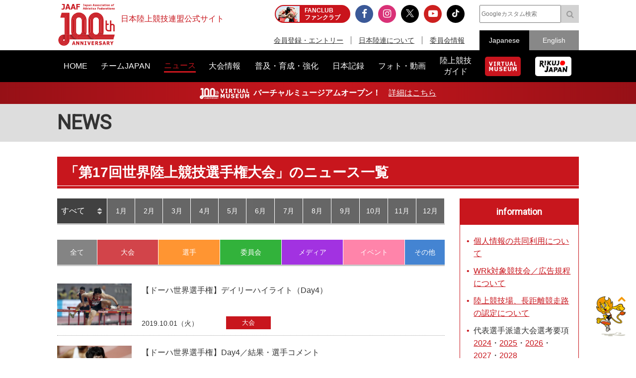

--- FILE ---
content_type: text/html; charset=UTF-8
request_url: https://www.jaaf.or.jp/news/?competition=1367&p=2
body_size: 10816
content:
<!doctype html>
<!--[if lt IE 7]><html class="no-js lt-ie9 lt-ie8 lt-ie7" lang="ja"><![endif]-->
<!--[if IE 7]><html class="no-js lt-ie9 lt-ie8" lang="ja"><![endif]-->
<!--[if IE 8]><html class="no-js lt-ie9" lang="ja"><![endif]-->
<!--[if gt IE 8]><!-->
<html class="no-js" lang="ja">
<!--<![endif]-->
<head prefix="og: http://ogp.me/ns# fb: http://ogp.me/ns/fb# article: http://ogp.me/ns/article#">
<meta charset="UTF-8">
<title>ニュース：日本陸上競技連盟公式サイト</title>
<meta name="robots" content="index,follow">
<meta name="Description" content="日本陸上競技連盟公式サイト：公益財団法人日本陸上競技連盟に関する最新ニュースです。">
<meta name="Keywords" content="ニュース,news,リリース,最新情報,トピック,topic,日本陸上競技連盟,陸連,JAAF,陸上,Athletics">
<meta property="og:type" content="article">
<meta property="og:url" content="https://www.jaaf.or.jp/news/">
<meta property="og:site_name" content="日本陸上競技連盟公式サイト">
<meta property="og:image" content="https://www.jaaf.or.jp/img/ogp.png">
<meta property="og:title" content="ニュース：日本陸上競技連盟公式サイト">
<meta property="og:description" content="公益財団法人日本陸上競技連盟に関する最新ニュースです。">
<meta property="og:locale" content="ja_JP">
<meta name="viewport" content="width=device-width, maximum-scale=1, user-scalable=0">
<meta name="format-detection" content="telephone=no">
<link rel="start" href="https://www.jaaf.or.jp/" title="Home">
<link rel="index" href="/">
<link rel="shortcut icon" href="/favicon.ico">
<link rel="apple-touch-icon" href="https://www.jaaf.or.jp/apple-touch-icon.png">
<link rel="manifest" href="/manifest.json">
<link rel="mask-icon" href="https://www.jaaf.or.jp/mask-icon.svg" color="#c8161d" />
<!--[if lt IE 9]>
<script src="http://html5shiv.googlecode.com/svn/trank/html5.js"></script>
<![endif]-->
<link rel="stylesheet" href="/font-awesome.min.css">
<link rel="stylesheet" href="/css/common.css?251222">
<link rel="stylesheet" href="/css/slicknav.css">
 <link href="https://fonts.googleapis.com/css?family=Oswald|Roboto|Roboto+Condensed" rel="stylesheet"> 
<script src="/js/modernizr-2.8.3.min.js"></script>
<!-- Google Tag Manager -->
<script>(function(w,d,s,l,i){w[l]=w[l]||[];w[l].push({'gtm.start':
new Date().getTime(),event:'gtm.js'});var f=d.getElementsByTagName(s)[0],
j=d.createElement(s),dl=l!='dataLayer'?'&l='+l:'';j.async=true;j.src=
'https://www.googletagmanager.com/gtm.js?id='+i+dl;f.parentNode.insertBefore(j,f);
})(window,document,'script','dataLayer','GTM-MM2NL8D6');</script>
<!-- End Google Tag Manager -->
<!-- Google tag (gtag.js) -->
<script async src="https://www.googletagmanager.com/gtag/js?id=G-9SPVJKLSEY"></script>
<script>
	window.dataLayer = window.dataLayer || [];
	function gtag(){dataLayer.push(arguments);}
	gtag('js', new Date());

	gtag('config', 'G-9SPVJKLSEY');
</script>

	<!--<style>
	@media  (max-width:640px) {

	.newsList.thumb {
		border-top:1px dotted #A0A0A0;
	}
	.newsList.thumb li {
		position: relative;
		padding: 0;
	}
	.newsList.thumb li > a {
		display: table;
		position: relative;
		padding: 15px 0 45px;
		z-index: 1;
	}
	.newsList.thumb li > a div {
		display: table-cell;
		width: 120px;
		padding-bottom: 10px;
	}
	#second .newsList.thumb li p {
		display: table-cell;
		padding-bottom: 0;
		padding-left: 10px;
		font-size: 1.4rem;
		vertical-align: top;
	}
	.newsList.thumb li > .newsCate {
		position: absolute;
		left: auto;
		right:0;
		top:auto;
		bottom: 0;
		z-index:10;
		bottom: 14px;
		width: 100px;
		padding-top: 0;
		padding-bottom: 0;
		font-size: 1.2rem;
	}
	.newsList.thumb li span.date {
		display:block;
		position:absolute;
		bottom: 15px;
		left: 0;
		margin-bottom: 0;
		z-index: 0;
	}
		
	}

	@media  (min-width:641px) {
	.newsList.thumb li {
		position: relative;
	}
	.newsList.thumb li > a {
		position: relative;
		padding-left: 0;
		z-index: 1;
	}
	.newsList.thumb li > a div {
		display: table-cell;
		width: 150px;
	}
	#second .newsList.thumb li p {
		padding-bottom: 25px;
		padding-left: 20px;
	}
	.newsList.thumb li > .newsCate {
		position: absolute;
		left:340px;
		top:auto;
		z-index:10;
		bottom: 12px;
	}
	.newsList.thumb li span.date {
		display:block;
		position:absolute;
		bottom: 10px;
		left: 170px;
		z-index: 0;
	}

	}


	</style>-->
</head>
<body id="second" class="news">
<div id="fb-root"></div>
<div class="wrapper">
<!-- Google Tag Manager (noscript) -->
<noscript><iframe src="https://www.googletagmanager.com/ns.html?id=GTM-MM2NL8D6"
height="0" width="0" style="display:none;visibility:hidden"></iframe></noscript>
<!-- End Google Tag Manager (noscript) -->
	<header class="ver100th">
		<div>
			<div class="h1Area">
				<a href="/" title="日本陸上競技連盟 Japan Association of Athletics Federations" class="h1link">
					<figure><!--<img src="/img/h1img.png" alt="日本陸上競技連盟 Japan Association of Athletics Federations"/>--><img src="/img/h1img-100th.png?251029" alt="日本陸上競技連盟 Japan Association of Athletics Federations"/ width="117"></figure>
					<h1>日本陸上競技連盟公式サイト</h1>
				</a>
			</div>
			<div class="headerfblikebtn">
				<div class="fb-like" data-href="http://www.jaaf.or.jp/" data-layout="button_count" data-action="like" data-size="small" data-show-faces="false" data-share="true"></div>
			</div>
			<div class="headerLarea">
				<a href="https://fan.pia.jp/rikujo-fc/" target="_blank" class="link-header"><b><em>FANCLUB</em><span class="pcOnly">ファンクラブ</span></b></a>
			</div>
			<div class="headerRarea">
				<ul class="headersnsLink">
					<li class="fbBtn"><a href="https://www.facebook.com/JapanAthletics?fref=nf" target="_blank"><i class="fa fa-facebook" aria-hidden="true"></i></a></li>
					<li class="instaBtn"><a href="https://www.instagram.com/jaaf_official/" target="_blank"><i class="fa fa-instagram" aria-hidden="true"></i></a></li>
					<li class="xBtn"><a href="https://x.com/jaaf_official" target="_blank"><img src="/img/icon-x.png" alt=""></a></li>
					<li class="youtubeBtn"><a href="https://www.youtube.com/channel/UCPGXX6m7rfGVWuMJTFDC_aw" target="_blank"><i class="fa fa-youtube-play" aria-hidden="true"></i></a></li>
					<li class="tiktokBtn"><a href="https://www.tiktok.com/@jaaf_official/" target="_blank"><img src="/img/icon-tiktok.png" alt="TikTok"></a></li>
					<!--<li class="freshBtn"><a href="https://freshlive.tv/jaaf_official" target="_blank"><i class="fa fa-bolt" aria-hidden="true"></i></a></li>-->
				</ul>
				<ul class="headerLink">
					<li><a href="/members/">会員登録・エントリー</a></li>
					<li><a href="/about/">日本陸連について</a></li>
					<li><a href="/about/resist/">委員会情報</a></li>
					<!--<li><a href="/ethic/compliance.html">お問い合わせ</a></li>-->
				</ul>
			</div>
			<div class="headerRarea2">
				<div class="searchArea">
					<form class="clearfix" action="https://www.google.co.jp/search" target="_blank" method="get" role="search">
					<input type="search" id="q" name="q" value="" placeholder="Googleカスタム検索" class="searchInput"><input type="submit" onclick="ga('send', 'event', 'search', 'click', 'google');" value="&#xf002;" class="searchSubmit pcOnly"><input type="submit" onclick="ga('send', 'event', 'search', 'click', 'google');" value="検索" class="searchSubmit spOnly"><input type="hidden" value="www.jaaf.or.jp" name="sitesearch"><input type="hidden" value="ja">
					</form>
				</div>
				<ul class="selectlang">
					<li><span>Japanese</span></li>
					<li><a href="/english/">English</a></li>
				</ul>
			</div>
		</div>
	</header>
	<nav class="menu-container">
		<div class="menu">
			<ul class="gnav">
				<li id="navHome"><a href="/"><span>HOME</span></a></li>
				<li id="navPlayer"><a href="/player/"><span>チームJAPAN</span></a>
					<ul>
						<li><a href="/teamjapan/">日本代表オフィシャルサイト</a></li>
						<li><a href="/athletes/paris2024/?event=1">パリ2024オリンピック日本代表</a></li>
						<li><a href="/athletes/world2023/">ブダペスト世界選手権日本代表</a></li>
						<li><a href="/athletes/">チームJAPAN</a></li>
						<!--<li><a href="/athletes/primal/">主要選手</a></li>-->
						<li><a href="/diamond/">ダイヤモンドアスリート</a></li>
						<li><a href="/gp-series/ranking/">GPランキング</a></li>
						<li><a href="/uniform/2021/">日本代表ユニフォーム</a></li>
						<li><a href="/2025/ns/">国立満員プロジェクト</a></li>
					</ul>
				</li>
				<li id="navNews"><a href="/news/"><span>ニュース</span></a></li>
				<li id="navCompetition"><a href="/competition/"><span>大会情報</span></a>
					<ul>
						<!--<li><a href="/competition/">大会情報</a></li>-->
						<li><a href="/relayfes/">リレフェス</a></li>
						<li><a href="/jch/110/">日本選手権</a></li>
						<li><a href="http://goldengrandprix-japan.com/ja-jp/" target="_blank">ゴールデングランプリ</a></li>
						<li><a href="/olympic/paris2024/">パリオリンピック</a></li>
						<li><a href="https://www.mgc42195.jp/mgc/" target="_blank">MGC</a></li>
						<li><a href="/gp-series/">GPシリーズ</a></li>
						<li><!--<a href="/wch/budapest2023/">世界選手権</a>--><a href="/wch/tokyo2025/">東京世界陸上</a></li>
						<li><a href="https://www.mgc42195.jp/series/2025-26/" target="_blank">MGCシリーズ</a></li>
						<li><a href="/distance/"> ホクレンDC</a></li>
						<!--<li><a href="/roadrace-search/">ロードレース大会検索機能</a></li>-->
						<li><a href="/remote/myrecord/">全国小学生陸上</a></li>
						<li><a href="/competition/area/">地域別大会検索</a></li>
						<li><a href="/racewalking/">Race walking Navi</a></li>
					</ul>
				</li>
				<li id="navDevelopment"><a href="/development/"><span>普及・育成・強化</span></a>
					<ul>
						<li><a href="/diamond/">ダイヤモンドアスリート</a></li>
						<li><a href="/lst/">ライフスキルトレーニングプログラム</a></li>
						<li><a href="/development/program/">競技者育成プログラム</a></li>
						<li><a href="/development/model/">JAAF 競技者育成指針</a></li>
						<li><a href="/development/model-coach/">JAAF 指導者養成指針</a></li>
						<li><a href="/development/ttmguide/">タレントトランスファーガイド</a></li>
						<li><a href="/development/jhs/">陸上競技指導の手引き（中学校部活動）</a></li>
						<li><a href="/development/coachlicense/">JAAF 公認コーチ資格</a></li>
						<li><a href="/development/atc/">JAAF 認定陸上トレーニングセンター</a></li>
					</ul>
				</li>
				<li id="navRecord"><a href="/record/"><span>日本記録</span></a>
					<ul>
						<li><a href="/record/japan/">日本記録</a></li>
						<li><a href="/record/u20/">U20日本記録</a></li>
						<li><a href="/record/u18/">U18日本記録</a></li>
					</ul>
				</li>
				<li id="navGallery"><a href="/gallery/"><span>フォト・動画</span></a></li>
				<li id="navGuide"><a href="/guide/"><span>陸上競技<br class="pcOnly">ガイド</span></a>
					<ul>
						<li><a href="/history/syoushi/">日本陸上競技連盟小史</a></li>
						<li><a href="/history/olympic/">オリンピック入賞者</a></li>
						<li><a href="/history/world/">世界選手権入賞者</a></li>
						<li><a href="/history/asia/">アジア選手権金メダリスト</a></li>
					</ul>
				</li>
				<!--<li id="navHistory"><a href="/history/"><span>陸上競技ヒストリー</span></a>
					<ul>
						<li><a href="/history/syoushi/">日本陸上競技連盟小史</a></li>
						<li><a href="/history/olympic/">オリンピック入賞者</a></li>
						<li><a href="/history/world/">世界選手権入賞者</a></li>
						<li><a href="/history/asia/">アジア選手権金メダリスト</a></li>
					</ul>
				</li>-->
				<li id="navVm"><a href="https://vm.jaaf.or.jp" target="_blank"><span class="pcOnly"><img src="/img/logo-vm.png" alt=""></span><span class="spOnly">VIRTUAL MUSEUM</span></a>
				<li id="navRikujoJapan"><a href="/rikujo-japan/"><span class="pcOnly"><img src="/img/logo-rikujo-japan.png" alt=""></span><span class="spOnly">RIKUJO JAPAN</span></a>
				<li class="spOnly"><a href="https://www.jaaf.or.jp/protein/" target="_blank"><span>会員登録・エントリー</span></a></li>
				<li class="spOnly"><a href="/about/">日本陸連について</a>
					<ul>
						<li><a href="/about/rikuren/">団体情報</a></li>
						<li><a href="/about/resist/">委員会情報</a></li>
						<li><a href="/about/group/">関連団体</a></li>
						<li><a href="/about/entry/">登録について</a></li>
						<li><a href="/about/fee/">登録料について</a></li>
						<li><a href="/about/rikuren/guidelines/">各種規程・ガイドライン等</a></li>
						<li><a href="/about/cg-code/">スポーツ団体ガバナンスコード</a></li>
						<li><a href="/about/rule/">ルール・ハンドブック</a></li>
						<li><a href="/about/jihou/">陸連時報</a></li>
						<li><a href="/about/publish/">出版物</a></li>
						<li><a href="https://jaafshop.official.ec/" target="_blank">JAAF オフィシャルショップ</a></li>
						<li><a href="/about/social/">社会貢献活動</a></li>
						<li><a href="/about/subsidy/">助成金事業</a></li>
						<li><a href="/kamei/">加盟団体専用ページ</a></li>
						<li><a href="/qanda/">Q＆A</a></li>
					</ul>
				</li>
				<li class="spOnly"><a href="/about/resist/">委員会情報</a>
					<ul>
						<li><a href="/about/resist/commit//">専門委員会について</a></li>
						<li><a href="/about/resist/technical/">競技運営委員会</a></li>
						<li><a href="/about/resist/fukyu/">指導者養成委員会</a></li>
						<li><a href="/about/resist/shisetsu/">施設用器具委員会</a></li>
						<li><a href="/about/resist/t-f/">科学委員会</a></li>
						<li><a href="/about/resist/medical/">医事委員会</a></li>
						<li><a href="/about/resist/nourishment/">医事委員会スポーツ栄養部</a></li>
						<li><a href="/about/resist/trainer/">医事委員会トレーナー部</a></li>
					</ul>
				</li>
				<!--<li class="spOnly"><a href="/ethic/compliance.html">お問い合わせ</a></li>-->
				<li class="spOnly"><a href="/english/">English</a></li>
				<li class="spOnly gglSearch">
					<div class="searchArea">
						<form class="clearfix" action="https://www.google.co.jp/search" target="_blank" method="get" role="search">
						<input type="search" id="q" name="q" value="" placeholder="Googleカスタム検索" class="searchInput"><input type="submit" onclick="ga('send', 'event', 'search', 'click', 'google');" value="&#xf002;" class="searchSubmit pcOnly"><input type="submit" onclick="ga('send', 'event', 'search', 'click', 'google');" value="&#xf002;" class="searchSubmit spOnly"><input type="hidden" value="www.jaaf.or.jp" name="sitesearch"><input type="hidden" value="ja">
						</form>
					</div>
				</li>
			</ul>
		</div>
	</nav>
	<div class="importantInfo"><span><img src="/img/logo-vm-100th.png" alt="" width="100"></span><b>バーチャルミュージアムオープン！</b>　<a href="https://vm.jaaf.or.jp" target="_
		">詳細はこちら</a></div>
	<div class="contents">
		<div class="contentstitle"><h2>NEWS</h2></div>
		<div class="main clearfix">
			<h3 class="large">「第17回世界陸上競技選手権大会」のニュース一覧</h3>
			<div class="mainArea mainAreaL">
				<div class="tabDate">
					<ul class="tabSelect">
						<li class="li_compe">
							<span>
								<select onchange="location.href=value;">
									<option value="/news/?category=">すべて</option>
									<option value="/news/?category=&year=2026&month=">2026年</option>
									<option value="/news/?category=&year=2025&month=">2025年</option>
									<option value="/news/?category=&year=2024&month=">2024年</option>
									<option value="/news/?category=&year=2023&month=">2023年</option>
									<option value="/news/?category=&year=2022&month=">2022年</option>
									<option value="/news/?category=&year=2021&month=">2021年</option>
									<option value="/news/?category=&year=2020&month=">2020年</option>
									<option value="/news/?category=&year=2019&month=">2019年</option>
									<option value="/news/?category=&year=2018&month=">2018年</option>
									<option value="/news/?category=&year=2017&month=">2017年</option>
									<option value="/news/?category=&year=2016&month=">2016年</option>
									<option value="/news/?category=&year=2015&month=">2015年</option>
									<option value="/news/?category=&year=2014&month=">2014年</option>
									<option value="/news/?category=&year=2013&month=">2013年</option>
									<option value="/news/?category=&year=2012&month=">2012年</option>
									<option value="/news/?category=&year=2011&month=">2011年</option>
								</select>
							</span>
						</li>
						<li class="li_compe"><a href="/news/?category=&year=2026&month=1">1月</a></li>
						<li class="li_compe"><a href="/news/?category=&year=2026&month=2">2月</a></li>
						<li class="li_compe"><a href="/news/?category=&year=2026&month=3">3月</a></li>
						<li class="li_compe"><a href="/news/?category=&year=2026&month=4">4月</a></li>
						<li class="li_compe"><a href="/news/?category=&year=2026&month=5">5月</a></li>
						<li class="li_compe"><a href="/news/?category=&year=2026&month=6">6月</a></li>
						<li class="li_compe"><a href="/news/?category=&year=2026&month=7">7月</a></li>
						<li class="li_compe"><a href="/news/?category=&year=2026&month=8">8月</a></li>
						<li class="li_compe"><a href="/news/?category=&year=2026&month=9">9月</a></li>
						<li class="li_compe"><a href="/news/?category=&year=2026&month=10">10月</a></li>
						<li class="li_compe"><a href="/news/?category=&year=2026&month=11">11月</a></li>
						<li class="li_compe"><a href="/news/?category=&year=2026&month=12">12月</a></li>
					</ul>
				</div>
				<div class="selectArea">
					<ul class="newsTab">
						<li class="cateAll"><a href="/news/?year=&month=">全て</a></li>
						<li class="category1"><a href="/news/?category=1&year=&month=">大会</a></li>
						<li class="category2"><a href="/news/?category=2&year=&month=">選手</a></li>
						<li class="category3"><a href="/news/?category=3&year=&month=">委員会</a></li>
						<li class="category4"><a href="/news/?category=4&year=&month=">メディア</a></li>
						<li class="category5"><a href="/news/?category=5&year=&month=">イベント</a></li>
						<li class="category6"><a href="/news/?category=99&year=&month=">その他</a></li>
					</ul>
				</div>
				<article>
					<ul class="newsList thumb">
						<li>
							<a href="/news/article/13270/?competition=1367" target="_self">
								<div><img src="/files/article/image/13270-1.jpg"></div>
								<p>【ドーハ世界選手権】デイリーハイライト（Day4）</p>
								<span class="date">2019.10.01（火）</span>
							</a>
							<a class="newsCate category1" href="/news/?category=1">大会</a>
						</li>
						<li>
							<a href="/news/article/13269/?competition=1367" target="_self">
								<div><img src="/files/article/image/13269-1.jpg"></div>
								<p>【ドーハ世界選手権】Day4／結果・選手コメント</p>
								<span class="date">2019.10.01（火）</span>
							</a>
							<a class="newsCate category1" href="/news/?category=1">大会</a>
						</li>
						<li>
							<a href="/news/article/13267/?competition=1367" target="_self">
								<div><img src="/files/article/image/13267-1.jpg"></div>
								<p>【ドーハ世界選手権】デイリーハイライト（Day3）</p>
								<span class="date">2019.09.30（月）</span>
							</a>
							<a class="newsCate category1" href="/news/?category=1">大会</a>
						</li>
						<li>
							<a href="/news/article/13266/?competition=1367" target="_self">
								<div><img src="/files/article/image/13266-1.jpg"></div>
								<p>【ドーハ世界選手権】Day3／結果・選手コメント</p>
								<span class="date">2019.09.30（月）</span>
							</a>
							<a class="newsCate category1" href="/news/?category=1">大会</a>
						</li>
						<li>
							<a href="/news/article/13259/?competition=1367" target="_self">
								<div><img src="/files/article/image/13259-1.jpg"></div>
								<p>【ドーハ世界選手権】デイリーハイライト（Day2）</p>
								<span class="date">2019.09.30（月）</span>
							</a>
							<a class="newsCate category1" href="/news/?category=1">大会</a>
						</li>
						<li>
							<a href="/news/article/13257/?competition=1367" target="_self">
								<div><img src="/files/article/image/13257-1.jpg"></div>
								<p>【ドーハ世界選手権】Day2／結果・選手コメント</p>
								<span class="date">2019.09.29（日）</span>
							</a>
							<a class="newsCate category1" href="/news/?category=1">大会</a>
						</li>
						<li>
							<a href="/news/article/13255/?competition=1367" target="_self">
								<div><img src="/files/article/image/13255-1.jpg"></div>
								<p>【ドーハ世界選手権】Day1／結果・選手コメント</p>
								<span class="date">2019.09.29（日）</span>
							</a>
							<a class="newsCate category1" href="/news/?category=1">大会</a>
						</li>
						<li>
							<a href="/news/article/13254/?competition=1367" target="_self">
								<div><img src="/files/article/image/13254-1.jpg"></div>
								<p>【ドーハ世界選手権】デイリーハイライト（Day1）</p>
								<span class="date">2019.09.29（日）</span>
							</a>
							<a class="newsCate category1" href="/news/?category=1">大会</a>
						</li>
						<li>
							<a href="/news/article/13250/?competition=1367" target="_self">
								<div><img src="/img/nophoto.png"></div>
								<p>【記録と数字で楽しむドーハ世界選手権】男女混合４×400ｍＲ</p>
								<span class="date">2019.09.28（土）</span>
							</a>
							<a class="newsCate category6" href="/news/?category=99">その他</a>
						</li>
						<li>
							<a href="/news/article/13248/?competition=1367" target="_self">
								<div><img src="/files/article/image/13248-1.jpg"></div>
								<p>【記録と数字で楽しむドーハ世界選手権】女子やり投／北口榛花、佐藤友佳</p>
								<span class="date">2019.09.27（金）</span>
							</a>
							<a class="newsCate category6" href="/news/?category=99">その他</a>
						</li>
						<li>
							<a href="/news/article/13246/?competition=1367" target="_self">
								<div><img src="/files/article/image/13246-1.jpg"></div>
								<p>【記録と数字で楽しむドーハ世界選手権】女子50km競歩／渕瀬真寿美</p>
								<span class="date">2019.09.27（金）</span>
							</a>
							<a class="newsCate category6" href="/news/?category=99">その他</a>
						</li>
						<li>
							<a href="/news/article/13245/?competition=1367" target="_self">
								<div><img src="/files/article/image/13245-1.jpg"></div>
								<p>【記録と数字で楽しむドーハ世界選手権】女子20km競歩／岡田久美子、藤井菜々子</p>
								<span class="date">2019.09.27（金）</span>
							</a>
							<a class="newsCate category6" href="/news/?category=99">その他</a>
						</li>
						<li>
							<a href="/news/article/13244/?competition=1367" target="_self">
								<div><img src="/files/article/image/13244-1.jpg"></div>
								<p>【記録と数字で楽しむドーハ世界選手権】女子3000mSC／吉村玲美</p>
								<span class="date">2019.09.27（金）</span>
							</a>
							<a class="newsCate category6" href="/news/?category=99">その他</a>
						</li>
						<li>
							<a href="/news/article/13243/?competition=1367" target="_self">
								<div><img src="/files/article/image/13243-1.jpg"></div>
								<p>【記録と数字で楽しむドーハ世界選手権】女子100mH／木村文子、寺田明日香</p>
								<span class="date">2019.09.27（金）</span>
							</a>
							<a class="newsCate category6" href="/news/?category=99">その他</a>
						</li>
						<li>
							<a href="/news/article/13242/?competition=1367" target="_self">
								<div><img src="/files/article/image/13242-1.jpg"></div>
								<p>【記録と数字で楽しむドーハ世界選手権】女子マラソン／谷本観月、池満綾乃、中野円花</p>
								<span class="date">2019.09.27（金）</span>
							</a>
							<a class="newsCate category6" href="/news/?category=99">その他</a>
						</li>
						<li>
							<a href="/news/article/13241/?competition=1367" target="_self">
								<div><img src="/files/article/image/13241-1.jpg"></div>
								<p>【記録と数字で楽しむドーハ世界選手権】女子10000m／新谷仁美、山ノ内みなみ</p>
								<span class="date">2019.09.27（金）</span>
							</a>
							<a class="newsCate category6" href="/news/?category=99">その他</a>
						</li>
						<li>
							<a href="/news/article/13240/?competition=1367" target="_self">
								<div><img src="/files/article/image/13240-1.jpg"></div>
								<p>【記録と数字で楽しむドーハ世界選手権】女子5000m／木村友香、田中希実</p>
								<span class="date">2019.09.27（金）</span>
							</a>
							<a class="newsCate category6" href="/news/?category=99">その他</a>
						</li>
						<li>
							<a href="/news/article/13239/?competition=1367" target="_self">
								<div><img src="/files/article/image/13239-1.jpg"></div>
								<p>【記録と数字で楽しむドーハ世界選手権】男子十種競技／右代啓祐</p>
								<span class="date">2019.09.27（金）</span>
							</a>
							<a class="newsCate category6" href="/news/?category=99">その他</a>
						</li>
						<li>
							<a href="/news/article/13238/?competition=1367" target="_self">
								<div><img src="/files/article/image/13238-1.jpg"></div>
								<p>【記録と数字で楽しむドーハ世界選手権】男子やり投／新井涼平</p>
								<span class="date">2019.09.27（金）</span>
							</a>
							<a class="newsCate category6" href="/news/?category=99">その他</a>
						</li>
						<li>
							<a href="/news/article/13237/?competition=1367" target="_self">
								<div><img src="/files/article/image/13237-1.jpg"></div>
								<p>【記録と数字で楽しむドーハ世界選手権】男子走幅跳／橋岡優輝、
城山正太郎、津波響樹</p>
								<span class="date">2019.09.27（金）</span>
							</a>
							<a class="newsCate category6" href="/news/?category=99">その他</a>
						</li>
					</ul>
				</article>
				<ul class="transitionNum">
					<li><a href="/news/?competition=1367"><i class="fa fa-angle-double-left fa-2x"></i></a></li>
					<li><a href="/news/?competition=1367">1</a></li>
					<li><strong>2</strong></li>
					<li><a href="/news/?competition=1367&p=3">3</a></li>
					<li><a href="/news/?competition=1367&p=4">4</a></li>
					<li><a href="/news/?competition=1367&p=4"><i class="fa fa-angle-double-right fa-2x"></i></a></li>
				</ul>

			</div>
			<div class="sideArea">
<section class="infoArea">
	<h2>information</h2>
<ul class="liststyle">
<li><a href="https://www.jaaf.or.jp/news/article/16577/" target="_blank" rel="noopener noreferrer">個人情報の共同利用について</a></li>
<li><a href="https://www.jaaf.or.jp/about/resist/technical/" target="_blank" rel="noopener noreferrer">WRk対象競技会／広告規程について</a></li>
<li><a href="/about/resist/shisetsu/" target="_blank" rel="noopener noreferrer">陸上競技場、長距離競走路の認定について</a></li>
<li>代表選手派遣大会選考要項 <a href="/news/article/16334/" target="_blank" rel="noopener noreferrer">2024</a>・<a href="/news/article/17671/" target="_blank" rel="noopener noreferrer">2025</a>・<a href="/news/article/21242/" target="_blank" rel="noopener noreferrer">2026</a>・<a href="/news/article/21243/" target="_blank" rel="noopener noreferrer">2027</a>・<a href="/news/article/21244/" target="_blank" rel="noopener noreferrer">2028</a></li>
<!--<a href="/news/article/15943/" target="_blank" rel="noopener noreferrer">2023</a>・-->
<li><a href="https://www.jaaf.or.jp/about/resist/medical/" target="_blank" rel="noopener noreferrer">アンチドーピング／鉄剤注射の防止</a></li>
</ul>
</section>


<div class="textC">
	<!--<a href="/wch/doha2019/" target="_blank"><img src="/img/banner/2019/banner-360-510-wch.jpg"></a>-->
	<!--<a href="https://www.jaaf.or.jp/relayfes/2022/ticket/" target="_blank" onclick="ga('send', 'event', 'sidemenu', 'click', 'relayfes 2022 ticket');"><img src="/img/banner/2022/banner-350-510-relayfes.jpg?220901" alt="みんなでつなごうリレーフェスティバル2022（リレフェス）"></a>
	<br><br>-->
<!--	<a href="https://goldengrandprix-japan.com/" target="_blank"><img src="/img/banner/2024/banner-350-510-seikoggp-kv2.jpg"></a>
	<br><br>-->
	<!--<a href="https://www.jaaf.or.jp/jch/109/combined-events/" target="_blank"><img src="/img/banner/2025/banner-700-1020-jch109-combined-events.jpg"></a>
	<br><br>-->
	<a href="/jch/110/" target="_blank"><img src="/img/banner/2026/banner-700-1020-jch110.jpg"></a>
	<br><br>
	<!--<a href="/news/article/22329/"><img src="/img/banner/2025/banner-700-1020-rikujo-japan.jpg"></a>
	<br><br>-->
	<!--<a href="/rikujo-japan/" target="_blank"><img src="/img/banner/2024/banner-350-510-rikujo-japan.jpg"></a>
	<br><br>-->
	<!--<a href="/about/resist/technical/shoes/" onclick="ga('send', 'event', 'sidemenu', 'click', 'shoes');"><img src="/img/banner/2021/banner-360-510-shoes.png"></a>
	<br><br>-->
	<a href="https://jaafshop.official.ec/"><img src="/img/banner/2025/banner-700-1020-ec.jpg"></a>
	<br><br>
	<a href="/guide/rule/"><img src="/img/banner/2018/banner-240-340-guide-rule.png"></a>
</div>
			</div>
		</div>
</div>
<div class="footerBnrArea">
	<div>
		<section>
			<h2>JAAF Official Top Partner</h2>
			<ul class="footerPartner">
				<li><a href="https://www.asics.com/jp/ja-jp/mk/trackfield?utm_campaign=web_jaaf&utm_source=website&utm_medium=referral" target="_blank"><img src="/img/banner/sponsor-asics.jpg" alt="アシックス"></a></li>
			</ul>
		</section>
		<section>
			<h2>JAAF Official Major Partner</h2>
			<ul class="footerSponsor">
				<li><a href="http://pocarisweat.jp/" target="_blank"><img src="/img/banner/sponsor-otsuka.png" alt="大塚製薬"></a></li>
				<li><a href="http://www.jal.co.jp/" target="_blank"><img src="/img/banner/sponsor-jal.jpg" alt="日本航空株式会社"></a></li>
				<li><a href="http://www.nishi.com/" target="_blank"><img src="/img/banner/sponsor-nishi.jpg?2026" alt="株式会社ニシ・スポーツ"></a></li>
				<li><a href="https://www.sekisui.co.jp/" target="_blank"><img src="/img/banner/sponsor-sekisui.png" alt="積水化学工業株式会社"></a></li>
				<!--<li><a href="http://www.denka.co.jp" target="_blank"><img src="/img/banner/sponsor-denka.png" alt="デンカ株式会社"></a></li>-->
				<!--<li><a href="http://www.marudai.jp/" target="_blank"><img src="/img/banner/sponsor-marudai.png" alt="丸大食品株式会社"></a></li>-->
				<!--<li><a href="https://www.airsalonpas.jp/index.html" target="_blank"><img src="/img/banner/sponsor-airsalonpas.png" alt="久光製薬株式会社"></a></li>-->
				<!--<li><a href="https://www.create-group.co.jp/" target="_blank"><img src="/img/banner/sponsor-create.png" alt="株式会社クリエイト"></a></li>-->
				<!--<li><a href="https://www.earth.jp/?ad=122" target="_blank"><img src="/img/banner/sponsor-earth.png" alt="アース製薬株式会社"></a></li>-->
				<!--<li><a href="https://www.tanaka.co.jp/index.html" target="_blank"><img src="/img/banner/sponsor-tanaka.gif" alt="TANAKAホールディングス株式会社"></a></li>-->
			</ul>
		</section>
		<section>
			<h2> JAAF Official Supporting companies</h2>
			<ul class="footerSupportingCompany">
				<li><a href="https://www.shimizu-group.co.jp/" target="_blank"><img src="/img/banner/sponsor-shimizu-group.jpg" alt="株式会社シミズオクト"></a></li>
				<li><a href="http://www.cerespo.co.jp/" target="_blank"><img src="/img/banner/sponsor-cerespo.jpg" alt="株式会社セレスポ"></a></li>
				<li><a href="http://www.knt.co.jp/" target="_blank"><img src="/img/banner/sponsor-knt.jpg?231127" alt="近畿日本ツーリスト株式会社"></a></li>
				<li><a href="http://www.jtb.co.jp/sports/" target="_blank"><img src="/img/banner/sponsor-jtb.jpg?230315" alt="JTB"></a></li>
				<li><a href="https://tobutoptours.jp/" target="_blank"><img src="/img/banner/sponsor-tobutoptours.jpg" alt="東武トップツアーズ株式会社"></a></li>
				<li><a href="https://hasetai.com/" target="_blank"><img src="/img/banner/sponsor-hasetai.jpg" alt="長谷川体育施設株式会社"></a></li>
				<li><a href="https://www.nitoms.com/" target="_blank"><img src="/img/banner/sponsor-nitto.jpg" alt="日東電工株式会社"></a></li>
				<li><a href="http://www.itolator.co.jp/" target="_blank"><img src="/img/banner/sponsor-ito.jpg?220622" alt="伊藤超短波株式会社"></a></li>
				<!--<li><a href="http://www.y-aoyama.jp/" target="_blank"><img src="/img/banner/sponsor-aoyama.png" alt="洋服の青山"></a></li>-->
			</ul>
		</section>
		<section>
			<h2>PR Partner</h2>
			<ul class="footerSupportingCompany">
				<li><a href="https://prtimes.jp/" target="_blank"><img src="/img/banner/sponsor-prtimes.jpg" alt="株式会社 PR TIMES"></a></li>
			</ul>
		</section>
	</div>
	<div>
		<ul>
			<li><a href="https://www.jpnsport.go.jp/hpsc/" target="_blank" title="ハイパフォーマンススポーツセンター"><img src="/img/banner/sponsor-hpsc.gif" alt="ハイパフォーマンススポーツセンター"></a></li>
			<li><a href="http://www.jpnsport.go.jp/" target="_blank" title="JAPAN SPORT COUNCIL 日本スポーツ振興センター"><img src="/img/banner/sponsor-jpnsport.gif" alt="JAPAN SPORT COUNCIL 日本スポーツ振興センター"></a></li>
			<li><a href="http://www.toto-growing.com/?banner_id=sports001" target="_blank" title="スポーツ応援サイトGROWING by スポーツくじ(toto・BIG)"><img src="/img/banner/sponsor-big.png" alt="スポーツ応援サイトGROWING by スポーツくじ(toto・BIG)"></a></li>
			<li><a href="http://www.japan-sports.or.jp/?banner_id=sports002" target="_blank" title="公益財団法人 日本体育協会"><img src="/img/banner/sponsor-nittaikyo.jpg?181130" alt="公益財団法人 日本体育協会"></a></li>
			<li><a href="http://www.japan-sports.or.jp/portals/0/data0/fair/" target="_blank" title="フェアプレイで日本を元気に｜日本体育協会"><img src="/img/banner/sponsor-fairplay.jpg" alt="フェアプレイで日本を元気に｜日本体育協会"></a></li>
			<li><a href="https://www.realchampion.jp/" target="_blank" title="日本アンチ・ドーピング機構"><img src="/img/banner/sponsor-jada.jpg?20221223" alt="日本アンチ・ドーピング機構"></a></li>
			<li><a href="https://www.jpnsport.go.jp/hpsc/business/ourwork/tabid/1785/Default.aspx" target="_blank" title="JSCとの個人情報の共同利用について"><img src="/img/banner/sponsor-jpnsport-hpsc.png" alt="JSCとの個人情報の共同利用について"></a></li>
		</ul>
	</div>
	<!--<div>
		<ul>
			<li><a href="https://mm.jaaf.or.jp/mailmagazine/" target="_blank"><img src="/img/banner/banner-mailmaga.png" alt="日本陸上競技連盟メールマガジン"></a></li>
			<li><a href="http://www.globaldro.com/jp-ja/default.aspx" target="_blank"><img src="/img/banner/banner-dro_sp.gif" alt="Global DRO／スポーツファーマシストバナー"></a></li>
			<li><a href="http://tokyo2020.jp/jp/" target="_blank"><img src="/img/banner/banner-committee.gif" alt="東京オリンピック・パラリンピック競技大会組織委員会"></a></li>
			<li><a href="http://www.jal.co.jp/next-athlete/index.html" target="_blank"><img src="/img/banner/banner-nextathletemile.jpg" alt="明日を応援するプロジェクト始動"></a></li>
			<li><a href="http://www.joc.or.jp/donation/" target="_blank"><img src="/img/banner/banner-donation.jpg" alt="JOCオリンピック選手強化寄付プログラム"></a></li>
		</ul>	
	</div>-->
</div>
	<footer id="footerArea">
		<div id="pagetop"><a href="#" title="ページトップへ"><img src="/img/totop.png" alt="ページトップへ"></a></div>
		
		<div class="footerSitemap">
			<section>
				<h2><a href="/player/">チームJAPAN</a></h2>
				<ul>
					<li><a href="/teamjapan/">日本代表オフィシャルサイト</a></li>
					<li><a href="/athletes/paris2024/?event=1">パリ2024オリンピック日本代表</a></li>
					<li><a href="/athletes/world2023/">ブダペスト世界選手権日本代表</a></li>
					<li><a href="/athletes/">チームJAPAN</a></li>
					<!--<li><a href="/player/primal/">主要選手</a></li>-->
					<li><a href="/diamond/">ダイヤモンドアスリート</a></li>
					<li><a href="/gp-series/ranking/">GPランキング</a></li>
					<li><a href="/uniform/2021/">日本代表ユニフォーム</a></li>
					<li><a href="/2025/ns/">国立満員プロジェクト</a></li>
				</ul>
			</section>
			<section>
				<h2><a href="/competition/">大会情報</a></h2>
				<ul>
					<!--<li><a href="/competition/">大会情報</a></li>-->
					<li><a href="/relayfes/">リレフェス</a></li>
					<li><a href="/jch/110/">日本選手権</a></li>
					<li><a href="http://goldengrandprix-japan.com/ja-jp/" target="_blank" onclick="ga('send', 'event', 'footersitemap', 'external', 'goldengrandprix', {'nonInteraction': 1});">ゴールデングランプリ</a></li>
					<li><a href="/olympic/paris2024/">パリオリンピック</a></li>
					<li><a href="https://www.mgc42195.jp/mgc/" target="_blank">MGC</a></li>
					<li><a href="/gp-series/">GPシリーズ</a></li>
					<li><!--<a href="/wch/budapest2023/">世界選手権</a>--><a href="/wch/tokyo2025/">東京世界陸上</a></li>
					<li><a href="https://www.mgc42195.jp/series/2025-26/" target="_blank">MGCシリーズ</a></li>
					<li><a href="/distance/"> ホクレンDC</a></li>
					<!--<li><a href="/roadrace-search//">ロードレース大会検索機能</a></li>-->
					<li><a href="/remote/myrecord/">全国小学生陸上</a></li>
					<li><a href="/competition/area/">地域別大会検索</a></li>
					<li><a href="/racewalking/">Race walking Navi</a></li>
				</ul>
			</section>
			<section>
				<h2><a href="/record/">日本記録</a></h2>
				<ul>
					<li><a href="/record/japan/">日本記録</a></li>
					<li><a href="/record/u20/">U20日本記録</a></li>
					<li><a href="/record/u18/">U18日本記録</a></li>
				</ul>
			</section>
			<section>
				<h2><a href="/news/">ニュース</a></h2>
				<h2><a href="/development/">普及・育成・強化</a></h2>
				<h2><a href="/gallery/">フォト・動画</a></h2>
				<h2><a href="/guide/">陸上競技ガイド</a></h2>
				<h2><a href="/history/">陸上競技ヒストリー</a></h2>
				<h2><a href="/rikujo-japan/">RIKUJO JAPAN</a></h2>
			</section>
		</div>
		<div class="footerLink">
			<ul>
				<li><a href="/about/">日本陸連について</a></li>
				<li><a href="/privacy/">個人情報保護方針</a></li>
				<li><a href="/privacy/purpose.html">個人情報利用目的について</a></li>
				<li><a href="/ethic/compliance.html">暴力相談窓口</a></li>
				<li><a href="/ethic/ihaho.html">相談窓口（インターネット上の違法・有害情報）</a></li>
				<br>
				<li><a href="/qanda/">Q&amp;A</a></li>
				<li><a href="/about/group/accn/">加盟団体一覧</a></li>
				<li><a href="/about/group/coop/">協力団体一覧</a></li>
				<li><a href="/about/group/area/">地域陸協一覧</a></li>
			</ul>
		</div>
		<div class="cr">&copy; 2008-2019 Japan Association of Athletics Federations. All Rights Reserved.</div>
		<!--<div class="item-cd-mgc">
			<div class="container">
				<div class="row">
					<div class="col"><img src="/img/mgc/logo.png" alt="マラソングランドチャンピオンシップ（MGC）"></div>
					<div class="col" id="countdown-mgc"><div></div></div>
				</div>
			</div>
		</div>-->
	</footer>

</div>
<script src="//ajax.googleapis.com/ajax/libs/jquery/3.1.1/jquery.min.js"></script> 
<script>window.jQuery || document.write('<script src="/js/jquery-3.1.1.min.js"><\/script>')</script> 
<!--<script src="/js/vendor/jquery.yycountdown.min.js"></script>-->
<script src="/js/commonjs.js"></script>
<script>
$(function(){
	$('.sideMenu').slicknav({
	label: 'メニュー',
	prependTo: ".main"
});
});
</script>
<script async src="https://platform.twitter.com/widgets.js" charset="utf-8"></script>
<script>
$(document).ready(function(){
	var settings = {
		prependTo: ".selectArea",
		nested: false,
		combine: false,
		topOptionText: 'カテゴリーを選んでください'//select要素での未選択テキスト
	};
	$('.newsTab').mobileMenu(settings);
});
</script>
</body>
</html>